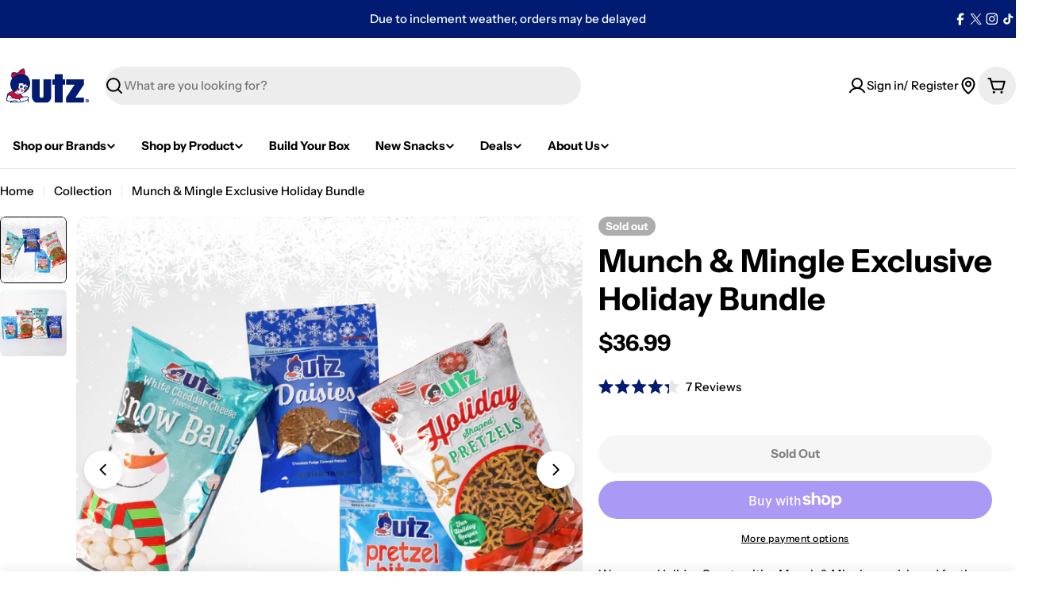

--- FILE ---
content_type: image/svg+xml
request_url: https://www.utzsnacks.com/cdn/shop/files/Utz_Logo_SVG.svg?v=1752780538&width=120
body_size: 2823
content:
<svg viewBox="0 0 144 144" xmlns:xlink="http://www.w3.org/1999/xlink" version="1.2" baseProfile="tiny" height="2in" width="2in" xmlns="http://www.w3.org/2000/svg" id="Layer_1">
  
  <rect fill="#fff" ry="13.955" rx="13.955" height="144" width="144"></rect>
  <g>
    <path fill="#001b71" d="M40.448,94.412c.663-.116,1.585-.577,1.682-.913v3.892h.768s0-5.093.961-7.784l-.24-.577c-.625.241-1.25,0-1.634-.432-.384-.432-1.009-.384-1.921-.096-.48-.433-.961-.577-1.249-.577s-.528.769-1.057.769-.721-.384-1.826-.384c-.577,0-.961.577-.961.577-.624-1.106-3.027-3.46-3.892-3.748-.048,0,0-.289,0-.289,0,0,.096.865,5.429-2.499,1.634.289,3.075-1.489,4.517-2.93,1.442-1.441,4.516-5.142,4.516-10.715s-2.21-10.762-7.784-13.453c.673-4.324-.096-7.495-1.826-9.417-5.765.865-7.88,5.478-8.072,6.054-.192.577-.192.481-.576.288-.385-.192-1.538-.096-2.018.289q-.481.385-1.057-.096c-.576-.481-3.806-1.662-5.766-.192-1.537,1.153-2.114,5.67-.192,8.841-5.669,8.648-.865,16.624,1.441,19.507-2.786-.288-8.552,1.73-9.417,6.054l.769.096c-.48,1.058-1.442,3.941-1.442,5.67s.096,2.306,1.442,2.787c1.345.481,3.363.769,3.748.865.384.097.865.097.865.865s.096,1.25.577,1.297c.48.048.528-.384.769-.673.24-.288.625-.576,1.201-.288.577.288,1.249.433,1.249.433.096-.241.528-.433,1.009-.433s1.297.433,2.018.433c.625,0,.769-.433.865-.48.241.384.625.432.961.432s1.345-.288,1.826-.288.672.24,1.393.384c.721.144,1.633-.721,1.874-.769.192.336.865.432,1.201.432s1.393-.432,1.97-.432.726.22,1.346.096c.48-.096,1.057-.721,1.249-.865.336.288,1.376.051,2.162-.433.625-.384,1.441-.24,1.73-.384.288-.145.288-.722,1.393-.913Z"></path>
    <path fill="#fff" d="M38.766,94.316c.764-.584,1.153-.913,1.49-.913s.769.048,1.297-.865c.528-.913.913-.528,1.105-.768.192-.24.432-1.058,0-1.49-.433-.432-1.393-.625-1.393-1.201-.289.144-.769.336-1.105.336s-.432-.48-.864-.48-1.154.288-1.586.576c-.288-.144-.048-.335-.961-.288-.913.048-.961.817-2.114.913,0,0,0-.241-.625-.241s-1.057.673-1.297.961c-.24.289-1.057.769-1.633.241-.288.288-.961,1.057-1.826.768,1.153.625,2.066,2.883,2.21,3.7l-.721.432c-.144-.384-.385-1.297-1.105-2.451-.721-1.153-2.931-1.393-4.997-1.345-2.066.048-4.853-1.49-7.255-1.49-.818,0-1.826.096-2.018.385l-.528-.336c.096-.481.432-.866,1.538-.769,1.105.097,1.393-.337,1.393-1.153-1.826-1.826-4.036-2.21-5.237-2.114-1.441,2.643-1.682,5.238-1.73,5.766-.048.528.048,1.344.673,1.681.946.509,1.97.865,3.94.865s5.765-.865,8.456-.865c1.249,0,2.835,1.153,2.835,1.874l-1.249-.144c-.192-.192-.769-.721-2.835-.769-2.066-.048-4.564.913-6.39.913.192.24.192.481.576.528.385.049.673-.432,1.202-.432s.769.529,1.201.336c.432-.192,1.394-.336,1.682-.289.048.144.336.578.865.528.528-.047.72-.479,1.441-.479s.673.528,1.297.479c.725-.056.624-.432,1.393-.432s1.058.529,1.73.529,1.057-.625,1.634-.672c.576-.048,1.201.097,1.778.432.048-.144.192-.48.672-.576.481-.096,1.49-.048,2.115.144.048-.288.384-.866.961-.961.577-.096,1.28.158,1.778.096.384-.048.528-.816.864-.864.336-.049.528.528,1.345-.097Z"></path>
    <path fill="#ce0e2d" d="M28.329,91.739l-.017-.005c-.47-.123-1.17-.14-1.794-.14-.236,0-.478.003-.719.005-.484.005-.967.011-1.402-.005-1.013-.037-2.036-.372-3.026-.694-1.052-.343-2.14-.699-3.216-.699h-.157l.049-.149c.051-.155.206-.429.37-.719.129-.228.262-.463.325-.61-2.09-2.001-3.202-2.703-7.122-2.703h-.147l.038-.142c.506-1.897,2.284-3.061,3.686-3.702,1.901-.87,3.988-1.197,4.94-1.089l.052.006.029.044c.301.452,1.261,1.681,3.669,3.332,1.222.839,2.567,1.264,3.997,1.264.658,0,1.332-.089,2.062-.271l.041-.01.038.02c2.197,1.137,3.193,2.313,3.921,3.172.169.199.328.387.482.55l-.132.179c-.117-.058-.238-.109-.446-.109-.138,0-.297.023-.486.07-.295.074-.655.485-.945.816-.257.294-.461.526-.637.577-.156.044-.369-.023-.593-.1-.181-.062-.369-.126-.53-.126-.115,0-.2.032-.269.101-.494.493-1.249,1.091-2.043,1.137h-.018Z"></path>
    <path fill="#fff" d="M24.147,80.422c-.707.487-1.619.829-2.533,1.222.721.817,4.42,4.456,7.688,3.255-1.441-.384-3.425-1.979-5.154-4.477Z"></path>
    <path fill="#ce0e2d" d="M20.998,51.954c-.851,0-1.628.265-2.31.788-.114.087-.096.141-.09.158.119.35,1.802.838,4.273.838h0c.317,0,.637-.008.953-.025.052-.142.178-.456.338-.669-.595-.436-1.836-1.091-3.164-1.091Z"></path>
    <path fill="#ce0e2d" d="M18.19,53.672c-.294.638-1.255,3.23.5,6.867,3.483-4.156,7.509-6.093,12.658-6.093,1.987,0,3.988.277,5.697.555.227-1.962.588-5.463-1.398-8.438-.104.031-.214.063-.329.096-1.745.504-4.617,1.334-6.814,5.393.688-.602,1.775-1.431,2.7-1.431l.033.005.96.296-.459.14c-.67.201-2.064.619-3.68,2.323l-.086.091-.082-.095c-.569-.663-.803-.883-1.808-.665-1.058.23-1.547,1.115-1.668,1.601l-.021.082-.241.009c-.391.015-.982.038-1.629.038-2.181,0-3.637-.26-4.332-.775Z"></path>
    <image xlink:href="[data-uri]" transform="translate(24.72 68.16) scale(.24)" height="68" width="72"></image>
    <path fill="#001b71" d="M31.8,76.827c-.24,1.153-.829,3.825.673,4.468,1.345.577,3.027-1.585,3.123-2.45-1.201-.192-2.546-.432-3.796-2.017Z"></path>
    <path fill="#fff" d="M32.357,78.245c-.133.576-.459,1.912.373,2.233.744.289,1.675-.792,1.729-1.225-.665-.096-1.41-.216-2.101-1.009Z"></path>
    <path fill="#001b71" d="M32.112,71.494c-.265-.168-.409-.432-.433-.576-.024,0-.312.072-.312.072.024.193.144.409.288.625l-.208.13c-.279-.259-.408-.439-.462-.574-.023.006-.289.138-.289.138.065.182.241.473.428.653l-.192.114c-.24-.122-.454-.305-.531-.428-.023.009-.262.186-.262.186.096.169.315.405.531.55-.279.378-.425.866-.425,1.371,0,1.257,1.019,2.276,2.276,2.276s2.276-1.019,2.276-2.276-1.019-2.276-2.276-2.276c-.217,0-.289-.006-.408.018Z"></path>
    <path fill="#fff" d="M32.521,75.468c.948,0,1.716-.768,1.716-1.716,0-.648-.36-1.213-.891-1.505.216.769.184,2.355-.825,3.22Z"></path>
    <path fill="#001b71" d="M39.889,73.768c.298.016.555-.108.653-.205.018.013.202.228.202.228-.125.135-.338.236-.568.323l.089.215c.358-.045.558-.113.675-.187.015.017.147.267.147.267-.151.105-.447.232-.692.267l.085.194c.252.039.519.016.647-.037.012.019.098.288.098.288-.167.077-.467.138-.714.131.006.445-.151.904-.43,1.294-.696.971-2.047,1.194-3.017.498-.971-.696-1.194-2.047-.498-3.017.696-.971,2.047-1.194,3.017-.498.167.12.226.155.305.24Z"></path>
    <path fill="#fff" d="M38.176,76.9c.9,0,1.63-.73,1.63-1.631,0-.616-.341-1.152-.846-1.429.205.73.175,2.237-.784,3.06Z"></path>
    <g>
      <path fill="#001b71" d="M70.671,97.644c3.651,0,6.823-5.71,6.823-8.208v-26.907h-11.724v25.562c0,2.883-5.766,2.883-5.766,0v-25.562h-11.724v26.907c0,2.499,3.171,8.208,6.823,8.208h15.568Z"></path>
      <polygon fill="#001b71" points="94.827 97.644 94.827 70.41 98.441 70.41 98.441 62.529 94.827 62.529 94.827 54.458 82.837 54.458 82.837 62.529 79.222 62.529 79.222 70.41 82.837 70.41 82.837 97.644 94.827 97.644"></polygon>
      <polygon fill="#001b71" points="99.994 89.893 99.994 97.644 126.847 97.644 126.847 89.893 114.021 89.893 126.847 70.41 126.847 62.529 99.994 62.529 99.994 70.41 112.82 70.41 99.994 89.893"></polygon>
    </g>
    <path fill="#001b71" d="M131.34,94.585v-.678h.422c.228,0,.54.021.54.311,0,.311-.159.367-.429.367h-.532ZM131.34,95.062h.284l.65,1.183h.713l-.719-1.232c.373-.028.678-.214.678-.733,0-.643-.429-.851-1.155-.851h-1.051v2.816h.602v-1.183ZM134.398,94.841c0-1.653-1.238-2.615-2.622-2.615-1.391,0-2.629.962-2.629,2.615s1.238,2.615,2.629,2.615c1.384,0,2.622-.961,2.622-2.615ZM133.644,94.841c0,1.204-.858,2.013-1.868,2.013v-.007c-1.038.007-1.875-.803-1.875-2.006s.837-2.006,1.875-2.006c1.01,0,1.868.803,1.868,2.006Z"></path>
  </g>
</svg>

--- FILE ---
content_type: text/javascript; charset=utf-8
request_url: https://www.utzsnacks.com/products/munch-mingle-bundle-3-holiday.js
body_size: 949
content:
{"id":7226875936812,"title":"Munch \u0026 Mingle Exclusive Holiday Bundle","handle":"munch-mingle-bundle-3-holiday","description":"\u003cp\u003e\u003cspan data-mce-fragment=\"1\"\u003eWow your Holiday Guests with a Munch \u0026amp; Mingle snack board for the perfect holiday party or gathering! Try any of our 4 exclusive snack Bundles and spread the joy of the Holidays with Utz. \u003c\/span\u003e\u003cbr data-mce-fragment=\"1\"\u003e\u003cbr\u003eBundle #3 Includes: \u003c\/p\u003e\n\u003cp\u003eUtz Holiday Shaped \u003ca data-lwsa=\"eyJhdXRvbGluayI6dHJ1ZSwiYXV0b19pZCI6IjM1NDU5In0=\" href=\"https:\/\/www.utzsnacks.com\/collections\/pretzels\" title=\"Pretzels\"\u003ePretzels\u003c\/a\u003e (14oz) \u003c\/p\u003e\n\u003cp\u003eUtz White Cheddar Snowballs (8.5oz) \u003cbr\u003e\u003c\/p\u003e\n\u003cp\u003eUtz Chocolate Covered Pretzels (6oz)  \u003cbr\u003e\u003c\/p\u003e\n\u003cp\u003eUtz Chocolate Daisies (6oz) \u003cbr\u003e\u003c\/p\u003e\n\u003cp\u003e\u003cbr\u003e\u003c\/p\u003e\n\u003cdiv id=\"awebChromeHelper\"\u003e\u003c\/div\u003e","published_at":"2023-11-20T19:15:18-05:00","created_at":"2023-11-10T18:16:50-05:00","vendor":"Utz Quality Foods","type":"","tags":[],"price":3699,"price_min":3699,"price_max":3699,"available":false,"price_varies":false,"compare_at_price":null,"compare_at_price_min":0,"compare_at_price_max":0,"compare_at_price_varies":false,"variants":[{"id":42080016891948,"title":"Default Title","option1":"Default Title","option2":null,"option3":null,"sku":"HB3","requires_shipping":true,"taxable":true,"featured_image":null,"available":false,"name":"Munch \u0026 Mingle Exclusive Holiday Bundle","public_title":null,"options":["Default Title"],"price":3699,"weight":1814,"compare_at_price":null,"inventory_management":"shopify","barcode":null,"quantity_rule":{"min":1,"max":null,"increment":1},"quantity_price_breaks":[],"requires_selling_plan":false,"selling_plan_allocations":[]}],"images":["\/\/cdn.shopify.com\/s\/files\/1\/2804\/5352\/files\/Untitleddesign_2.png?v=1755188737","\/\/cdn.shopify.com\/s\/files\/1\/2804\/5352\/files\/Untitled_design_3.png?v=1755188737"],"featured_image":"\/\/cdn.shopify.com\/s\/files\/1\/2804\/5352\/files\/Untitleddesign_2.png?v=1755188737","options":[{"name":"Title","position":1,"values":["Default Title"]}],"url":"\/products\/munch-mingle-bundle-3-holiday","media":[{"alt":null,"id":31359269634092,"position":1,"preview_image":{"aspect_ratio":1.0,"height":1080,"width":1080,"src":"https:\/\/cdn.shopify.com\/s\/files\/1\/2804\/5352\/files\/Untitleddesign_2.png?v=1755188737"},"aspect_ratio":1.0,"height":1080,"media_type":"image","src":"https:\/\/cdn.shopify.com\/s\/files\/1\/2804\/5352\/files\/Untitleddesign_2.png?v=1755188737","width":1080},{"alt":null,"id":31359271338028,"position":2,"preview_image":{"aspect_ratio":1.0,"height":1080,"width":1080,"src":"https:\/\/cdn.shopify.com\/s\/files\/1\/2804\/5352\/files\/Untitled_design_3.png?v=1755188737"},"aspect_ratio":1.0,"height":1080,"media_type":"image","src":"https:\/\/cdn.shopify.com\/s\/files\/1\/2804\/5352\/files\/Untitled_design_3.png?v=1755188737","width":1080}],"requires_selling_plan":false,"selling_plan_groups":[]}